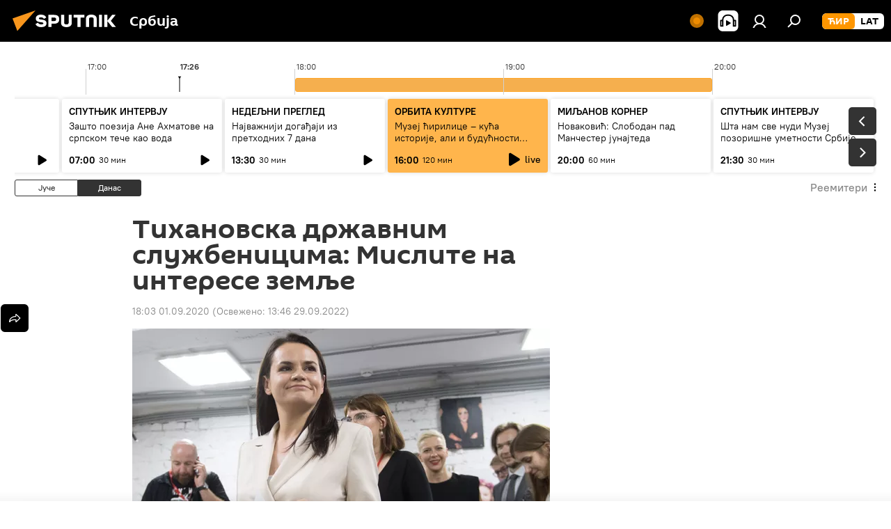

--- FILE ---
content_type: application/javascript
request_url: https://cdn1.img.sputnikportal.rs/min/js/libs/locale/sr-cyrl.js?97cc81957
body_size: 1074
content:
(function(b,a){"object"===typeof exports&&"undefined"!==typeof module&&"function"===typeof require?a(require("../moment")):"function"===typeof define&&define.amd?define(["../moment"],a):a(b.moment)})(this,function(b){var a={words:{ss:["\u0441\u0435\u043a\u0443\u043d\u0434\u0430","\u0441\u0435\u043a\u0443\u043d\u0434\u0435","\u0441\u0435\u043a\u0443\u043d\u0434\u0438"],m:["\u0458\u0435\u0434\u0430\u043d \u043c\u0438\u043d\u0443\u0442","\u0458\u0435\u0434\u043d\u0435 \u043c\u0438\u043d\u0443\u0442\u0435"],
mm:["\u043c\u0438\u043d\u0443\u0442","\u043c\u0438\u043d\u0443\u0442\u0435","\u043c\u0438\u043d\u0443\u0442\u0430"],h:["\u0458\u0435\u0434\u0430\u043d \u0441\u0430\u0442","\u0458\u0435\u0434\u043d\u043e\u0433 \u0441\u0430\u0442\u0430"],hh:["\u0441\u0430\u0442","\u0441\u0430\u0442\u0430","\u0441\u0430\u0442\u0438"],dd:["\u0434\u0430\u043d","\u0434\u0430\u043d\u0430","\u0434\u0430\u043d\u0430"],MM:["\u043c\u0435\u0441\u0435\u0446","\u043c\u0435\u0441\u0435\u0446\u0430","\u043c\u0435\u0441\u0435\u0446\u0438"],
yy:["\u0433\u043e\u0434\u0438\u043d\u0430","\u0433\u043e\u0434\u0438\u043d\u0435","\u0433\u043e\u0434\u0438\u043d\u0430"]},correctGrammaticalCase:function(a,c){return 1===a?c[0]:2<=a&&4>=a?c[1]:c[2]},translate:function(b,c,e){var d=a.words[e];return 1===e.length?c?d[0]:d[1]:b+" "+a.correctGrammaticalCase(b,d)}};return b.defineLocale("sr-cyrl",{months:"\u0458\u0430\u043d\u0443\u0430\u0440 \u0444\u0435\u0431\u0440\u0443\u0430\u0440 \u043c\u0430\u0440\u0442 \u0430\u043f\u0440\u0438\u043b \u043c\u0430\u0458 \u0458\u0443\u043d \u0458\u0443\u043b \u0430\u0432\u0433\u0443\u0441\u0442 \u0441\u0435\u043f\u0442\u0435\u043c\u0431\u0430\u0440 \u043e\u043a\u0442\u043e\u0431\u0430\u0440 \u043d\u043e\u0432\u0435\u043c\u0431\u0430\u0440 \u0434\u0435\u0446\u0435\u043c\u0431\u0430\u0440".split(" "),
monthsShort:"\u0458\u0430\u043d. \u0444\u0435\u0431. \u043c\u0430\u0440. \u0430\u043f\u0440. \u043c\u0430\u0458 \u0458\u0443\u043d \u0458\u0443\u043b \u0430\u0432\u0433. \u0441\u0435\u043f. \u043e\u043a\u0442. \u043d\u043e\u0432. \u0434\u0435\u0446.".split(" "),monthsParseExact:!0,weekdays:"\u043d\u0435\u0434\u0435\u0459\u0430 \u043f\u043e\u043d\u0435\u0434\u0435\u0459\u0430\u043a \u0443\u0442\u043e\u0440\u0430\u043a \u0441\u0440\u0435\u0434\u0430 \u0447\u0435\u0442\u0432\u0440\u0442\u0430\u043a \u043f\u0435\u0442\u0430\u043a \u0441\u0443\u0431\u043e\u0442\u0430".split(" "),
weekdaysShort:"\u043d\u0435\u0434. \u043f\u043e\u043d. \u0443\u0442\u043e. \u0441\u0440\u0435. \u0447\u0435\u0442. \u043f\u0435\u0442. \u0441\u0443\u0431.".split(" "),weekdaysMin:"\u043d\u0435 \u043f\u043e \u0443\u0442 \u0441\u0440 \u0447\u0435 \u043f\u0435 \u0441\u0443".split(" "),weekdaysParseExact:!0,longDateFormat:{LT:"H:mm",LTS:"H:mm:ss",L:"DD.MM.YYYY",LL:"D. MMMM YYYY",LLL:"D. MMMM YYYY H:mm",LLLL:"dddd, D. MMMM YYYY H:mm"},calendar:{sameDay:"[\u0434\u0430\u043d\u0430\u0441 \u0443] LT",nextDay:"[\u0441\u0443\u0442\u0440\u0430 \u0443] LT",
nextWeek:function(){switch(this.day()){case 0:return"[\u0443] [\u043d\u0435\u0434\u0435\u0459\u0443] [\u0443] LT";case 3:return"[\u0443] [\u0441\u0440\u0435\u0434\u0443] [\u0443] LT";case 6:return"[\u0443] [\u0441\u0443\u0431\u043e\u0442\u0443] [\u0443] LT";case 1:case 2:case 4:case 5:return"[\u0443] dddd [\u0443] LT"}},lastDay:"[\u0458\u0443\u0447\u0435 \u0443] LT",lastWeek:function(){return"[\u043f\u0440\u043e\u0448\u043b\u0435] [\u043d\u0435\u0434\u0435\u0459\u0435] [\u0443] LT;[\u043f\u0440\u043e\u0448\u043b\u043e\u0433] [\u043f\u043e\u043d\u0435\u0434\u0435\u0459\u043a\u0430] [\u0443] LT;[\u043f\u0440\u043e\u0448\u043b\u043e\u0433] [\u0443\u0442\u043e\u0440\u043a\u0430] [\u0443] LT;[\u043f\u0440\u043e\u0448\u043b\u0435] [\u0441\u0440\u0435\u0434\u0435] [\u0443] LT;[\u043f\u0440\u043e\u0448\u043b\u043e\u0433] [\u0447\u0435\u0442\u0432\u0440\u0442\u043a\u0430] [\u0443] LT;[\u043f\u0440\u043e\u0448\u043b\u043e\u0433] [\u043f\u0435\u0442\u043a\u0430] [\u0443] LT;[\u043f\u0440\u043e\u0448\u043b\u0435] [\u0441\u0443\u0431\u043e\u0442\u0435] [\u0443] LT".split(";")[this.day()]},
sameElse:"L"},relativeTime:{future:"\u0437\u0430 %s",past:"\u043f\u0440\u0435 %s",s:"\u043d\u0435\u043a\u043e\u043b\u0438\u043a\u043e \u0441\u0435\u043a\u0443\u043d\u0434\u0438",ss:a.translate,m:a.translate,mm:a.translate,h:a.translate,hh:a.translate,d:"\u0434\u0430\u043d",dd:a.translate,M:"\u043c\u0435\u0441\u0435\u0446",MM:a.translate,y:"\u0433\u043e\u0434\u0438\u043d\u0443",yy:a.translate},dayOfMonthOrdinalParse:/\d{1,2}\./,ordinal:"%d.",week:{dow:1,doy:7}})});
